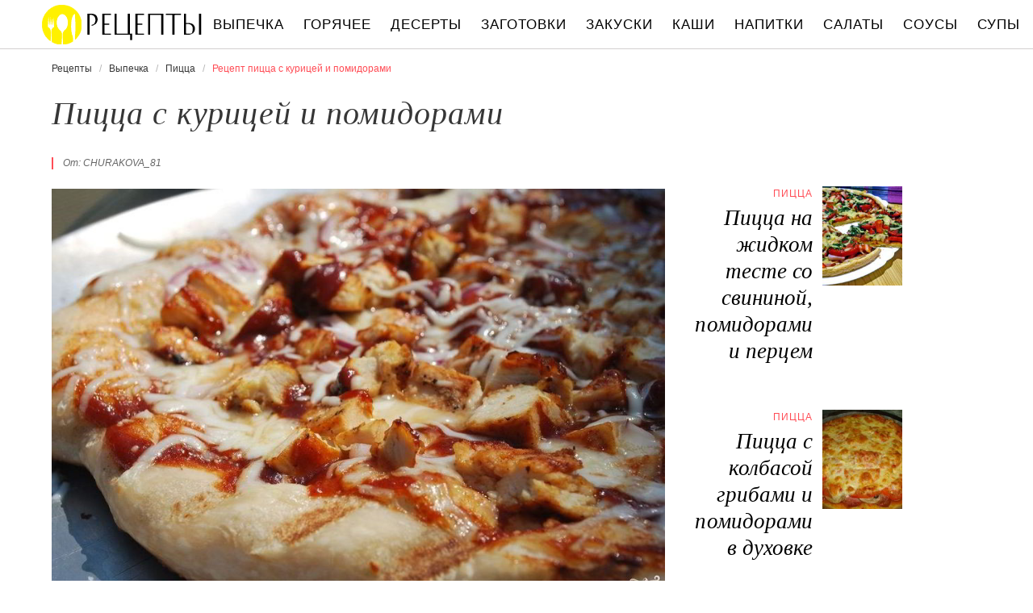

--- FILE ---
content_type: text/html; charset=UTF-8
request_url: https://recipetoday.ru/vypechka/pitstsa/pitstsa-s-kuritsei-i-pomidorami
body_size: 7201
content:
<!DOCTYPE html><html lang="ru" class="has-navbar-fixed-top"><head> <meta charset="UTF-8"> <title>Приготовь Пицца с Курицей и Помидорами Быстро Дома Самостоятельно</title> <meta name="description" content="Самостоятельно приготовим пицца с курицей и помидорами дома. Ингредиенты на : Дрожжи сухие активные 1/6 ч.л.,&#32; Вода теплая кипяченая 250 мл,&#32; Мука 375 г,&#32; Соль 1/2 ч.л.,&#32; Оливковое масло 1 ст.л.,&#32; Томатный соус для пиццы 150 г (или кетчуп),&#32; Сыр 250 г (желательно моцарелла),&#32; Помидоры 2-3 шт.,&#32; Куриное мясо (готовое) 200 г"> <meta http-equiv="X-UA-Compatible" content="IE=edge"> <meta name="viewport" content="width=device-width, initial-scale=1"> <link rel="icon" type="image/png" sizes="96x96" href="/favicon-96x96.png"> <link rel="apple-touch-icon" sizes="180x180" href="/apple-icon-144x144.png"> <link rel="icon" type="image/png" sizes="192x192" href="/android-icon-144x144.png"> <link rel="manifest" href="/manifest.json"> <meta name="msapplication-TileColor" content="#ffffff"> <meta name="msapplication-TileImage" content="/ms-icon-144x144.png"> <meta name="theme-color" content="#f6f6f6"> <meta property="og:title" content="Приготовь Пицца с Курицей и Помидорами Быстро Дома Самостоятельно"> <meta property="og:type" content="website"> <meta property="og:site_name" content="recipetoday.ru"> <meta property="og:url" content="https://recipetoday.ru/vypechka/pitstsa/pitstsa-s-kuritsei-i-pomidorami"> <meta property="og:description" content="Самостоятельно приготовим пицца с курицей и помидорами дома. Ингредиенты на : Дрожжи сухие активные 1/6 ч.л.,&#32; Вода теплая кипяченая 250 мл,&#32; Мука 375 г,&#32; Соль 1/2 ч.л.,&#32; Оливковое масло 1 ст.л.,&#32; Томатный соус для пиццы 150 г (или кетчуп),&#32; Сыр 250 г (желательно моцарелла),&#32; Помидоры 2-3 шт.,&#32; Куриное мясо (готовое) 200 г"> <meta property="og:image" content="https://recipetoday.ru/vypechka/pitstsa/pitstsa-s-kuritsei-i-pomidorami/pitstsa-s-kuritsei-i-pomidorami-ready0-w1200h630.jpg"> <meta name="twitter:card" content="summary_large_image"> <meta name="twitter:url" content="https://recipetoday.ru/vypechka/pitstsa/pitstsa-s-kuritsei-i-pomidorami"> <meta name="twitter:title" content="Приготовь Пицца с Курицей и Помидорами Быстро Дома Самостоятельно"> <meta name="twitter:description" content="Самостоятельно приготовим пицца с курицей и помидорами дома. Ингредиенты на : Дрожжи сухие активные 1/6 ч.л., Вода теплая кипяченая 250 мл, Мука 375 г, Соль 1/2 ч.л., Оливковое масло 1 ст.л., Томатный соус для пиццы 150 г (или кетчуп), Сыр 250 г (желательно моцарелла), Помидоры 2-3 шт"> <meta name="twitter:image" content="https://recipetoday.ru/vypechka/pitstsa/pitstsa-s-kuritsei-i-pomidorami/pitstsa-s-kuritsei-i-pomidorami-ready0-w1200h630.jpg"> <link rel="dns-prefetch" href="//counter.yadro.ru"> <link rel="dns-prefetch" href="//yastatic.net"> <link rel="stylesheet" type="text/css" href="/styles.css"> <link rel="canonical" href="https://recipetoday.ru/vypechka/pitstsa/pitstsa-s-kuritsei-i-pomidorami"></head><body><nav id="nav" class="navbar is-fixed-top" role="navigation" aria-label="main navigation"> <div class="container"> <div class="navbar-brand"> <a class="navbar-item logo" href="/" title="На Главную">Вкусны рецепты на recipetoday.ru</a> <a role="button" class="navbar-burger burger" aria-label="menu" aria-expanded="false" data-target="navbarBasicExample"> <span aria-hidden="true"></span> <span aria-hidden="true"></span> <span aria-hidden="true"></span> </a> </div> <div id="navbarBasicExample" class="navbar-menu"> <div class="navbar-end"> <a class="navbar-item" href="/vypechka" title="Перейти в Раздел «Выпечка»">Выпечка</a> <a class="navbar-item" href="/goryachee" title="Перейти в Раздел «Горячее»">Горячее</a> <a class="navbar-item" href="/deserty" title="Перейти в Раздел «Десерты»">Десерты</a> <a class="navbar-item" href="/zagotovki" title="Перейти в Раздел «Заготовки»">Заготовки</a> <a class="navbar-item" href="/zakuski" title="Перейти в Раздел «Закуски»">Закуски</a> <a class="navbar-item" href="/kashi" title="Перейти в Раздел «Каши»">Каши</a> <a class="navbar-item" href="/napitki" title="Перейти в Раздел «Напитки»">Напитки</a> <a class="navbar-item" href="/salaty" title="Перейти в Раздел «Салаты»">Салаты</a> <a class="navbar-item" href="/sousy" title="Перейти в Раздел «Соусы»">Соусы</a> <a class="navbar-item" href="/supy" title="Перейти в Раздел «Супы»">Супы</a> </div> </div> </div></nav><section class="section"> <div class="container"> <nav class="breadcrumb" aria-label="breadcrumbs"> <ul itemscope itemtype="http://schema.org/BreadcrumbList"> <li itemprop="itemListElement" itemscope itemtype="http://schema.org/ListItem"> <a href="/" title="Перейти на Главную" itemprop="item"> <span itemprop="name">Рецепты</span> </a> <meta itemprop="position" content="1"> </li> <li itemprop="itemListElement" itemscope itemtype="http://schema.org/ListItem"> <a href="/vypechka" itemprop="item" title="Выпечка"> <span itemprop="name">Выпечка</span> </a> <meta itemprop="position" content="2"> </li> <li itemprop="itemListElement" itemscope itemtype="http://schema.org/ListItem"> <a href="/vypechka/pitstsa" itemprop="item" title="Пицца"> <span itemprop="name">Пицца</span> </a> <meta itemprop="position" content="3"> </li> <li class="is-active" itemprop="itemListElement" itemscope itemtype="http://schema.org/ListItem"> <a href="#" aria-current="page" itemprop="item"> <span itemprop="name">Рецепт пицца с курицей и помидорами</span> </a> <meta itemprop="position" content="4"> </li> </ul> </nav> <h1 class="title is-2 single"> Пицца с курицей и помидорами </h1> <div class="columns is-multiline"> <div class="column is-8"> <p class="u-wrap">От: <i class="u-link" >churakova_81</i></p> <figure class="image is-3by2"> <img class="lozad" src="/zero.png" data-src="/vypechka/pitstsa/pitstsa-s-kuritsei-i-pomidorami/pitstsa-s-kuritsei-i-pomidorami-ready0-w888h592.jpg" alt="Рецепт пицца с курицей и помидорами"> </figure> <p class="caption">Фото пицца с курицей и помидорами.</p> </div> <div class="column is-3"> <h2 class="title is-4 is-hidden-desktop">Похожие рецепты</h2> <div class="columns is-mobile sidebar-top"> <a class="column is-7-desktop is-half-touch" href="/vypechka/pitstsa/pitstsa-na-zhidkom-teste-so-svininoi-pomidorami-i-pertsem"> <div class="name-wrap"> <p class="cat">Пицца</p> <p class="name">Пицца на жидком тесте со свининой, помидорами и перцем</p> </div> </a> <a class="column is-5-desktop is-half-touch" href="/vypechka/pitstsa/pitstsa-na-zhidkom-teste-so-svininoi-pomidorami-i-pertsem"> <figure class="image is-4by5"> <img class="lozad" src="/zero.png" alt="Пицца на жидком тесте со свининой, помидорами и перцем" data-src="/vypechka/pitstsa/pitstsa-na-zhidkom-teste-so-svininoi-pomidorami-i-pertsem/pitstsa-na-zhidkom-teste-so-svininoi-pomidorami-i-pertsem-ready0-w147h184.jpg"> </figure> </a> </div> <div class="columns is-mobile sidebar-top"> <a class="column is-7-desktop is-half-touch" href="/vypechka/pitstsa/pitstsa-s-kolbasoi-gribami-i-pomidorami-v-dukhovke"> <div class="name-wrap"> <p class="cat">Пицца</p> <p class="name">Пицца с колбасой грибами и помидорами в духовке</p> </div> </a> <a class="column is-5-desktop is-half-touch" href="/vypechka/pitstsa/pitstsa-s-kolbasoi-gribami-i-pomidorami-v-dukhovke"> <figure class="image is-4by5"> <img class="lozad" src="/zero.png" alt="Пицца с колбасой грибами и помидорами в духовке" data-src="/vypechka/pitstsa/pitstsa-s-kolbasoi-gribami-i-pomidorami-v-dukhovke/pitstsa-s-kolbasoi-gribami-i-pomidorami-v-dukhovke-ready0-w147h184.jpg"> </figure> </a> </div> </div> </div> <div class="columns is-multiline"> <div class="column is-6"> <div class="preview"> <p>Сегодня я расскажу, как сделать пиццу с курицей и помидорами. Это сочетание в пицце - одно из самых удачных. Помидоры придают сочности, а курица делает пиццу более сытной. Рекомендую! Любите готовить пицца? Попробуйте <a href="/vypechka/pitstsa/zakrytaya-pitstsa-s-kuritsei">рецепт закрытая пицца с курицей</a>. Должно понравиться.</p> </div> <ul class="keywords"> <li><a class="k-link" href="/vypechka/pitstsa">Рецепт пицца</a></li> <li><a class="k-link" href="/retsepty-na-uzhin" title="Входит в коллекцию рецептов «Рецепты на ужин»">Рецепты на ужин</a></li> <li><a class="k-link" href="/vypechka/pitstsa/party-drozhzhevaya-pitstsa" title="Входит в коллекцию рецептов «Дрожжевая пицца»">Дрожжевая пицца</a></li> <li><a class="k-link" href="/vypechka/pitstsa/party-pitstsa-s-pomidorami" title="Входит в коллекцию рецептов «Пицца с помидорами»">Пицца с помидорами</a></li> <li><a class="k-link" href="/vypechka/pitstsa/party-pitstsa-s-kuritsei" title="Входит в коллекцию рецептов «Пицца с курицей»">Пицца с курицей</a></li> <li><a class="k-link" href="/italyanskaya-kukhnya">Рецепты итальянская кухня</a></li> </ul> </div> <div class="column is-3"> <ul class="info"> <li> Рецепт: <b>Простой</b> </li> <li> Время приготовления: <b> 90 мин</b> </li> <li> Порций: <b>4</b> </li> <li> Калорий: <b> 238 ккал</b> </li> <li> Кухня: <b>Итальянская</b> </li> <li> Повод: <b>На обед, На ужин</b> </li> </ul> </div> <div class="column is-3"> <div class="columns is-mobile sidebar"> <a class="column is-half" href="/vypechka/pitstsa/pitstsa-s-kuritsei-karri-na-sloenom-teste"> <figure class="image is-4by5"> <img class="lozad" src="/zero.png" alt="Пицца с курицей карри на слоеном тесте" data-src="/vypechka/pitstsa/pitstsa-s-kuritsei-karri-na-sloenom-teste/pitstsa-s-kuritsei-karri-na-sloenom-teste-ready0-w147h184.jpg"> </figure> </a> <a class="column is-half" href="/vypechka/pitstsa/pitstsa-s-kuritsei-karri-na-sloenom-teste"> <div class="name-wrap"> <p class="cat">Пицца</p> <p class="name">Пицца с курицей карри на слоеном тесте</p> </div> </a> </div> </div> </div> <div class="columns is-multiline how-to"> <div class="column is-4"> <h2 class="title is-3">Ингредиенты</h2> <ul class="ingredients"> <li>Дрожжи сухие активные — 1/6 ч.л.</li> <li>Вода теплая кипяченая — 250 мл</li> <li>Мука — 375 г</li> <li>Соль — 1/2 ч.л.</li> <li>Оливковое масло — 1 ст.л.</li> <li>Томатный соус для пиццы — 150 г (или кетчуп)</li> <li>Сыр — 250 г (желательно моцарелла)</li> <li>Помидоры — 2-3 шт.</li> <li>Куриное мясо (готовое) — 200 г</li> </ul> <div class="ya-share2 fixed-bottom-mobile" data-services="collections,vkontakte,facebook,odnoklassniki,twitter"></div> </div> <div class="column is-5"> <h2 class="title is-4">Как приготовить пицца с курицей и помидорами дома</h2> <ol class="steps"> <li> <p>Пицца с курицей и помидорами - блюдо, которое едва ли нуждается в представлении. Потому без предисловий приступаю к рецепту. А рецепт пиццы с курицей и помидорами заключается в следующем: 1. Сначала нужно сделать тесто (если хотите, можете взять готовое и все эти шаги пропустить). Итак, растворите в 100 мл теплой воды сухие дрожжи, и смешайте получившуюся жидкость с оливковым маслом, солью и просеянной мукой.</p> </li> <li> <p>Небольшими порциями подливая оставшуюся водичку, руками замешивайте тесто в течение 10-15 минут. Не меньше! Иначе получится плохое тесто. 3. Далее действуем стандартным методом: скатываем шар из теста, оставляем под полотенцем в теплом месте на 1 час. Если вдруг вы использовали не активные, а обыкновенные дрожжи, то вам придется ждать дольше - тесто будет подниматься 2-3 часа. 4. Когда тесто подойдет, разделяем его на две части, каждую из них раскатываем в лепешку диаметром 25 см. Тогда пицца будет оптимальной по толщине. 5. Далее - дело за малым. Смазываем лепешки соусом (можно обычным кетчупом, но лучше - специальным соусом, покупным или приготовленным собственноручно из тертых помидоров), посыпаем тертым сыром, выкладываем тонко нарезанные помидоры. С курицей решайте сами, как поступить: можете обжарить куриную грудку на сковороде до корочки и разрезать на тонкие пластинки, можете отварить и разобрать на волокна. Главное, чтобы курица перед запеканием на пицце уже была доведена хотя бы до полуготовности. 6. Запекаем 20 минут при 230 градусах. Подаем, пока не остыла. Кушаем и радуемся жизни:) Приятного!</p> </li> </ol> <div class="note"> <h3 class="title is-4">На заметку</h3> <p>Главное не опускать руки, тогда всё получится. Рекомендую <a href="/vypechka/pitstsa/pitstsa-s-tuntsom">пицца с тунцом</a>. Должно быть вкусно. Чаще готовьте новые блюда, нужно быть в форме! Всегда стараюсь приготовить что-нибудь новое.</p> </div> </div> <div class="column is-3"> <div class="columns is-mobile sidebar"> <a class="column is-half" href="/vypechka/pitstsa/pitstsa-s-pomidorami-i-baklazhanami"> <figure class="image is-4by5"> <img class="lozad" src="/zero.png" alt="Пицца с помидорами и баклажанами" data-src="/vypechka/pitstsa/pitstsa-s-pomidorami-i-baklazhanami/pitstsa-s-pomidorami-i-baklazhanami-ready0-w147h184.jpg"> </figure> </a> <a class="column is-half" href="/vypechka/pitstsa/pitstsa-s-pomidorami-i-baklazhanami"> <div class="name-wrap"> <p class="cat">Пицца</p> <p class="name">Пицца с помидорами и баклажанами</p> </div> </a> </div> <div class="columns is-mobile sidebar"> <a class="column is-half" href="/vypechka/pitstsa/pitstsa-s-kuritsei-i-kapersami"> <figure class="image is-4by5"> <img class="lozad" src="/zero.png" alt="Пицца с курицей и каперсами" data-src="/vypechka/pitstsa/pitstsa-s-kuritsei-i-kapersami/pitstsa-s-kuritsei-i-kapersami-ready0-w147h184.jpg"> </figure> </a> <a class="column is-half" href="/vypechka/pitstsa/pitstsa-s-kuritsei-i-kapersami"> <div class="name-wrap"> <p class="cat">Пицца</p> <p class="name">Пицца с курицей и каперсами</p> </div> </a> </div> </div> </div> <div class="columns is-multiline"> <div class="column is-8"> <h2 class="title is-3">Видео приготовления</h2> <div class="video-container"> <iframe width="560" height="349" data-src="https://www.youtube.com/embed/0FaVQ81mQB0?autoplay=1&controls=0" allow="autoplay; encrypted-media" class="lozad" allowfullscreen data-index="1"></iframe> </div> </div> <div class="column is-3"> <div class="columns is-mobile sidebar-top"> <a class="column is-half" href="/vypechka/pitstsa/pitstsa-s-pomidorami-i-salyami"> <div class="name-wrap"> <p class="cat">Пицца</p> <p class="name">Пицца с помидорами и салями</p> </div> </a> <a class="column is-half" href="/vypechka/pitstsa/pitstsa-s-pomidorami-i-salyami"> <figure class="image is-4by5"> <img class="lozad" src="/zero.png" alt="Пицца с помидорами и салями" data-src="/vypechka/pitstsa/pitstsa-s-pomidorami-i-salyami/pitstsa-s-pomidorami-i-salyami-ready0-w147h184.jpg"> </figure> </a> </div> </div> </div> <div class="columns is-multiline"> <div class="column is-1 is-hidden-touch"></div> <div class="column is-6 comments"> <h2 class="title is-3 ">Комментарии к рецепту</h2> <div class="columns is-mobile"> <div class="column"> <div class="rating-big" title="Рейтинг рецепта 3.95 из 5"> <i style="width:79%"></i> </div> </div> <div class="column is-narrow"> <div class="title">4 / 5</div> </div> </div> <div class="columns is-multiline"> <div class="column is-full comment"> <img class="lozad avatar" src="/zero.png" data-src="/ofrouptin/ofrouptin-w50h50.jpg" alt="ofrouptin"> <div class="comment-name"> ofrouptin </div> <p class="comment-txt">А что вы нашли в пицце с курицей и помидорами??? Мне, например, не очень понравилось:(</p> </div> <div class="column is-full comment"> <img class="lozad avatar" src="/zero.png" data-src="/nadya88/nadya88-w50h50.jpg" alt="nadya88"> <div class="comment-name"> nadya88 </div> <p class="comment-txt">Приготовила пиццу с курицей и помидорами на ДР Любимого. <br> Всем понравилось!</p> </div> <div class="column is-full comment"> <img class="lozad avatar" src="/zero.png" data-src="/lera-kherst/lera-kherst-w50h50.jpg" alt="Лера Херст"> <div class="comment-name"> Лера Херст </div> <p class="comment-txt">ОЧЕНЬ!!! <br> СПАСИБО!!!</p> </div> <div class="column is-full comment"> <img class="lozad avatar" src="/zero.png" data-src="/lucolil/lucolil-w50h50.jpg" alt="lucolil"> <div class="comment-name"> lucolil </div> <p class="comment-txt">Очень вкусный рецепт пиццы с курицей и помидорами, буду рада воспользоваться рецептом.</p> </div> <div class="column is-full comment"> <img class="lozad avatar" src="/zero.png" data-src="/sasis2001/sasis2001-w50h50.jpg" alt="sasis2001"> <div class="comment-name"> sasis2001 </div> <p class="comment-txt">Быстро делается. <br> И ничего сложного. <br> Спасибо за пошаговый рецептик!</p> </div> <div class="column is-full comment"> <img class="lozad avatar" src="/zero.png" data-src="/zhenya-marasanova/zhenya-marasanova-w50h50.jpg" alt="Женя Марасанова"> <div class="comment-name"> Женя Марасанова </div> <p class="comment-txt">Скорее бы попробовать)</p> </div> <div class="column is-full comment"> <img class="lozad avatar" src="/zero.png" data-src="/achierofa/achierofa-w50h50.jpg" alt="achierofa"> <div class="comment-name"> achierofa </div> <p class="comment-txt">Можете прокомментировать <a href="/vypechka/pitstsa/pitstsa-na-zhidkom-teste-so-svininoi-pomidorami-i-pertsem">пиццу на жидком тесте со свининой, помидорами и перцем</a>?</p> </div> <div class="column is-full comment"> <img class="lozad avatar" src="/zero.png" data-src="/ade70/ade70-w50h50.jpg" alt="ade70"> <div class="comment-name"> ade70 </div> <p class="comment-txt">Спасибо, что думаете о других и выкладываете рецепты!:)</p> </div> </div> </div> <div class="column is-1 is-hidden-touch"></div> <div class="column is-3"> <div class="columns is-mobile sidebar"> <a class="column is-half" href="/vypechka/pitstsa/pitstsa-s-rozmarinom"> <figure class="image is-4by5"> <img class="lozad" src="/zero.png" alt="Пицца с розмарином" data-src="/vypechka/pitstsa/pitstsa-s-rozmarinom/pitstsa-s-rozmarinom-ready0-w147h184.jpg"> </figure> </a> <a class="column is-half" href="/vypechka/pitstsa/pitstsa-s-rozmarinom"> <div class="name-wrap"> <p class="cat">Пицца</p> <p class="name">Пицца с розмарином</p> </div> </a> </div> <div class="columns is-mobile sidebar"> <a class="column is-half" href="/vypechka/pitstsa/pitstsa-s-kuritsei"> <figure class="image is-4by5"> <img class="lozad" src="/zero.png" alt="Пицца с курицей" data-src="/vypechka/pitstsa/pitstsa-s-kuritsei/pitstsa-s-kuritsei-ready0-w147h184.jpg"> </figure> </a> <a class="column is-half" href="/vypechka/pitstsa/pitstsa-s-kuritsei"> <div class="name-wrap"> <p class="cat">Пицца</p> <p class="name">Пицца с курицей</p> </div> </a> </div> </div> </div> <div class="bg-4"> <h2 class="title is-3">Популярные рецепты</h2> <div class="columns is-multiline is-mobile is-variable is-5-desktop"> <div class="column is-3-desktop is-half-touch"> <a class="wrap" href="/vypechka/pitstsa/pitstsa-kolosok" title="Пицца Колосок"> <figure class="image is-4by5"> <img class="lozad" src="/zero.png" alt="Пицца Колосок" data-src="/vypechka/pitstsa/pitstsa-kolosok/pitstsa-kolosok-ready0-w306h383.jpg"> </figure> <div class="name-wrap"> <p class="cat">Пицца</p> <p class="name">Пицца Колосок пошагово </p> </div> </a> </div> <div class="column is-3-desktop is-half-touch"> <a class="wrap" href="/vypechka/pitstsa/pitstsa" title="Пицца"> <figure class="image is-4by5"> <img class="lozad" src="/zero.png" alt="Пицца" data-src="/vypechka/pitstsa/pitstsa/pitstsa-ready0-w306h383.jpg"> </figure> <div class="name-wrap"> <p class="cat">Пицца</p> <p class="name">Рецепт пицца </p> </div> </a> </div> <div class="column is-3-desktop is-half-touch"> <a class="wrap" href="/vypechka/pitstsa/pitstsa-po-derevenski" title="Пицца по-деревенски"> <figure class="image is-4by5"> <img class="lozad" src="/zero.png" alt="Пицца по-деревенски" data-src="/vypechka/pitstsa/pitstsa-po-derevenski/pitstsa-po-derevenski-ready0-w306h383.jpg"> </figure> <div class="name-wrap"> <p class="cat">Пицца</p> <p class="name">Как приготовить пицца по-деревенски </p> </div> </a> </div> <div class="column is-3-desktop is-half-touch"> <a class="wrap" href="/vypechka/pitstsa/veganskaya-pitstsa-s-kabachkami" title="Веганская пицца с кабачками"> <figure class="image is-4by5"> <img class="lozad" src="/zero.png" alt="Веганская пицца с кабачками" data-src="/vypechka/pitstsa/veganskaya-pitstsa-s-kabachkami/veganskaya-pitstsa-s-kabachkami-ready0-w306h383.jpg"> </figure> <div class="name-wrap"> <p class="cat">Пицца</p> <p class="name">Веганская пицца с кабачками </p> </div> </a> </div> </div> </div> </div></section><script type="application/ld+json"> { "@context": "http://schema.org/", "@type": "Recipe", "name": "пицца с курицей и помидорами", "keywords": "итальянская кухня, пицца с курицей и помидорами, пицца, Простой рецепт, ", "description": "Пошаговый рецепт приготовления пицца с курицей и помидорами с фото.", "image": [ "https://recipetoday.ru/vypechka/pitstsa/pitstsa-s-kuritsei-i-pomidorami/pitstsa-s-kuritsei-i-pomidorami-ready0-w1200h630.jpg" ], "author": { "@type": "Person", "name": "churakova_81" }, "totalTime": "PT90M", "recipeYield": "", "recipeCategory": "Пицца", "recipeCuisine": "Итальянская кухня", "nutrition": { "@type": "NutritionInformation", "calories": "238 ккал" }, "recipeIngredient": [ "Дрожжи сухие активные — 1/6 ч.л.","Вода теплая кипяченая — 250 мл","Мука — 375 г","Соль — 1/2 ч.л.","Оливковое масло — 1 ст.л.","Томатный соус для пиццы — 150 г (или кетчуп)","Сыр — 250 г (желательно моцарелла)","Помидоры — 2-3 шт.","Куриное мясо (готовое) — 200 г" ], "aggregateRating": { "@type": "AggregateRating", "ratingValue": "3.95", "ratingCount": "171" } }</script><footer class="footer"> <div class="container"> <div class="columns is-multiline is-mobile"> <div class="column is-5-desktop is-full-touch"> <a class="logo" href="/" title="На Главную">Вкусные оригинальные рецепты на recipetoday.ru</a> <p class="footer-text"> 2026 <b>recipetoday.ru</b> — традиционные и авторские рецепты <br><a href="mailto:email@recipetoday.ru">Связаться</a> </p> </div> <div class="column is-2-desktop is-half-touch"> <a class="footer-link" href="/vypechka" title="Перейти в Раздел «Выпечка»">Рецепты выпечка</a> <a class="footer-link" href="/goryachee" title="Перейти в Раздел «Горячее»">Рецепты горячее</a> <a class="footer-link" href="/deserty" title="Перейти в Раздел «Десерты»">Рецепты десерты</a> <a class="footer-link" href="/zagotovki" title="Перейти в Раздел «Заготовки»">Рецепты заготовки</a> <a class="footer-link" href="/zakuski" title="Перейти в Раздел «Закуски»">Рецепты закуски</a> <a class="footer-link" href="/kashi" title="Перейти в Раздел «Каши»">Рецепты каши</a> <a class="footer-link" href="/napitki" title="Перейти в Раздел «Напитки»">Рецепты напитки</a> <a class="footer-link" href="/salaty" title="Перейти в Раздел «Салаты»">Рецепты салаты</a> <a class="footer-link" href="/sousy" title="Перейти в Раздел «Соусы»">Рецепты соусы</a> <a class="footer-link" href="/supy" title="Перейти в Раздел «Супы»">Рецепты супы</a> </div> <div class="column is-3-desktop is-half-touch"> <a class="footer-link" href="/retsepty-na-uzhin" title="рецепты на ужин"> Рецепты на ужин </a> <a class="footer-link" href="/prazdnichnye-retsepty" title="праздничные рецепты"> Праздничные рецепты </a> <a class="footer-link" href="/legkie-retsepty" title="легкие рецепты"> Легкие рецепты </a> <a class="footer-link" href="/domashnie-retsepty" title="домашние рецепты"> Домашние рецепты </a> <a class="footer-link" href="/krasivye-retsepty" title="красивые рецепты"> Красивые рецепты </a> <a class="footer-link" href="/prostye-retsepty" title="простые рецепты"> Простые рецепты </a> <a class="footer-link" href="/vkusnye-retsepty" title="вкусные рецепты"> Вкусные рецепты </a> <a class="footer-link" href="/klassicheskie-retsepty" title="классические рецепты"> Классические рецепты </a> <a class="footer-link" href="/retsepty-na-skoruyu-ruku" title="рецепты на скорую руку"> Рецепты на скорую руку </a> <a class="footer-link" href="/retsepty-v-multivarke" title="рецепты в мультиварке"> Рецепты в мультиварке </a> </div> <div class="column is-2-desktop is-half-touch"> <a class="footer-link" href="/russkaya-kukhnya" title="Русская кухня">Русская кухня</a> <a class="footer-link" href="/evropeiskaya-kukhnya" title="Европейская кухня">Европейская кухня</a> <a class="footer-link" href="/domashnyaya-kukhnya" title="Домашняя кухня">Домашняя кухня</a> <a class="footer-link" href="/italyanskaya-kukhnya" title="Итальянская кухня">Итальянская кухня</a> <a class="footer-link" href="/amerikanskaya-kukhnya" title="Американская кухня">Американская кухня</a> <a class="footer-link" href="/frantsuzskaya-kukhnya" title="Французская кухня">Французская кухня</a> <a class="footer-link" href="/kukhnya-fyuzhn" title="Кухня фьюжн">Кухня фьюжн</a> <a class="footer-link" href="/ukrainskaya-kukhnya" title="Украинская кухня">Украинская кухня</a> <a class="footer-link" href="/gruzinskaya-kukhnya" title="Грузинская кухня">Грузинская кухня</a> <a class="footer-link" href="/yaponskaya-kukhnya" title="Японская кухня">Японская кухня</a> </div> </div> </div></footer><script>window.adb=1;function loadScript(a){script=document.createElement("script");script.src=a;document.head.appendChild(script)}function evalScript(a){eval(a)} function sn(){40<=window.pageYOffset?nav.classList.add("shadow"):40>window.pageYOffset&&nav.classList.remove("shadow")}window.onload=sn;window.onscroll=sn;</script><script src="/advert.js"></script> <script src='/scripts.js'></script> <script> (function () { var url = String.fromCharCode(112, 117, 115, 104, 95, 117, 114, 108); var cfg = String.fromCharCode(119, 112, 110, 67, 111, 110, 102, 105, 103); window[cfg] = { utm_source: 'kd', utm_campaign: 349230, utm_content: '', domain: window.location.host, proto: window.location.protocol }; window[cfg][url] = 'https://nadajotum.com/59261.js'; var s = document.createElement('script'); s.setAttribute('async', 1); s.setAttribute('data-cfasync', false); s.src = window[cfg][url]; document.head && document.head.appendChild(s) })(); </script><script>new Image().src = "//counter.yadro.ru/hit?r" + escape(document.referrer) + ((typeof(screen)=="undefined")?"" : ";s"+screen.width+"*"+screen.height+"*" + (screen.colorDepth?screen.colorDepth:screen.pixelDepth)) + ";u"+escape(document.URL) + ";h"+escape(document.title.substring(0,80)) + ";" +Math.random();</script> <script src="//yastatic.net/es5-shims/0.0.2/es5-shims.min.js" async="async"></script> <script src="//yastatic.net/share2/share.js" async="async"></script></body></html>